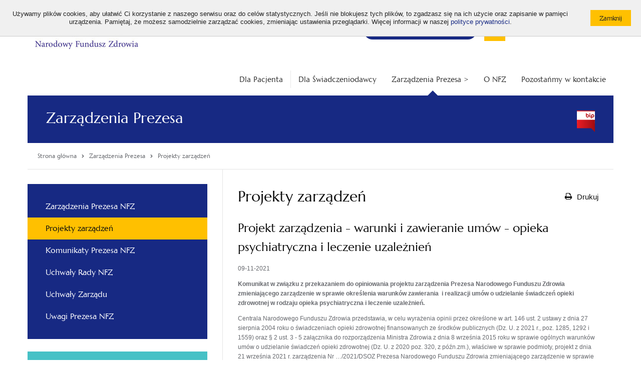

--- FILE ---
content_type: text/html; charset=utf-8
request_url: https://www.nfz.gov.pl/zarzadzenia-prezesa/projekty-zarzadzen/projekt-zarzadzenia-warunki-i-zawieranie-umow-opieka-psychiatryczna-i-leczenie-uzaleznien,6754.html
body_size: 8240
content:
<!DOCTYPE html>
<!--[if IE 7]><html class="ie7 page" lang="pl"><![endif]-->
<!--[if IE 8]><html class="ie8 page" lang="pl"><![endif]-->
<!--[if IE 9]><html class="ie9 page" lang="pl"><![endif]-->
<!--[if gt IE 9]><!-->
<html class="page" lang="pl">
<!--<![endif]-->

<head>
	<meta charset="UTF-8">
	<title>Projekty zarządzeń / Zarządzenia Prezesa / Narodowy Fundusz Zdrowia (NFZ) – finansujemy zdrowie Polaków</title>
	<meta name="viewport" content="width=device-width, initial-scale=1.0">
	<meta name="author" content="ideo - www.ideo.pl" />
	<meta name="generator" content="edito - www.edito.pl" />
		<meta name="Keywords" content="narodowy fundusz zdrowia, nfz, narodowy fundusz zdrowia adres, narodowy fundusz zdrowia kontakt, ekuz, europejska karta ubezpieczenia zdrowotnego, ekuz wniosek, karta ekuz, infolinia, tip, telefoniczna informacja pacjenta, terminy leczenia, kolejki do lekarza, gdzie się leczyć, dieta, darmowe diety, dieta online, dieta logowanie, dofinansowanie do okularów, badania refundowane, sanatorium, kolejka do sanatorium, skierowania na badania, leczenie uzdrowiskowe, leczenie sanatoryjne, narodowy fundusz zdrowia delegatury, narodowy fundusz zdrowia oddziały, ewuś, internetowe konto pacjenta, ikp, narodowy fundusz zdrowia godziny otwarcia, jak sprawdzić ubezpieczenie, jak się ubezpieczyć, narodowy fundusz zdrowia numer telefonu, sanatorium kolejka, turnus rehabilitacyjny, ubezpieczenie zdrowotne, ubezpieczenie za granicą, niepełnosprawni, osoby z niepełnosprawnością, e-recepty, e-skierowania, szczepienie covid19, covid19, koronawirus, szczepimy się," />
			<meta name="Description" content="Bezpłatna opieka medyczna w Polsce. Sprawdź, gdzie się leczyć? Zobacz najbliższy termin badania. Wyrób kartę EKUZ, gdy planujesz wyjazd za granicę." />
	
	<meta name="Robots" content="index, follow" />

	<script type="text/javascript">var base_href = "/szablony/nfz/";</script>
	
	<meta name="google-site-verification" content="Tk8zeW-SRk2rH100-8Z00nu2PFMH50cnINEG8QlzTxc" />
	
	<link href="/szablony/nfz/styles/print.css" rel="stylesheet" type="text/css" media="print" />

	<link href="/szablony/nfz/favicon.ico" rel="SHORTCUT ICON" />

	
	<link defer href="/szablony/nfz/styles/jquery.fancybox.css" rel="stylesheet" type="text/css">

	<!--[if lt IE 9]>
		<script src="/szablony/nfz/scripts/html5shiv.js"></script>
		<script src="/szablony/nfz/scripts/nwmatcher-1.2.5-min.js"></script>
		<script src="/szablony/nfz/scripts/selectivizr-1.0.3b.js"></script>
		<script src="/szablony/nfz/scripts/respond.min.js"></script>
	<![endif]-->

	<style>
		.bg-color {
			background-color: #172983!important		}

		.border-color {
			border-color: #172983!important		}

		.font-color {
			color: #172983!important		}
	</style>

	<!-- Open Graph data -->
	<meta property="og:site_name" content="Narodowy Fundusz Zdrowia (NFZ) – finansujemy zdrowie Polaków" />
	<meta property="og:type" content="article" />
	<meta property="og:locale" content="pl_pl" />
	<meta property="og:title" content="Projekt zarządzenia - warunki i zawieranie umów - opieka psychiatryczna i leczenie uzależnień" />
	<meta property="og:url"
		content="/zarzadzenia-prezesa/projekty-zarzadzen/projekt-zarzadzenia-warunki-i-zawieranie-umow-opieka-psychiatryczna-i-leczenie-uzaleznien,6754.html" />
	<meta property="og:description" content="Komunikat w związku z przekazaniem do opiniowania projektu zarządzenia Prezesa Narodowego Funduszu Zdrowia zmieniającego zarządzenie w sprawie określenia warunków zawierania&nbsp; i realizacji umów o..." />
	<meta property="og:image"
		content="https://www.nfz.gov.pl/szablony/nfz/images/logo-social.png" />

	<meta name="twitter:card" content="summary">
	<meta name="twitter:title" content="Projekt zarządzenia - warunki i zawieranie umów - opieka psychiatryczna i leczenie uzależnień">
	<meta name="twitter:description" content="Komunikat w związku z przekazaniem do opiniowania projektu zarządzenia Prezesa Narodowego Funduszu Zdrowia zmieniającego zarządzenie w sprawie określenia warunków zawierania&nbsp; i realizacji umów o...">
	<meta name="twitter:image"
		content="https://www.nfz.gov.pl/szablony/nfz/images/logo-social.png">

	<meta name="deklaracja-dostępności" content="https://www.nfz.gov.pl/deklaracja-dostepnosci/">
	</head>

<body class="page lang-pl ">
		<div id="fb-root"></div>
	<script>
		(function (d, s, id) {
			var js, fjs = d.getElementsByTagName(s)[0];
			if (d.getElementById(id)) return;
			js = d.createElement(s);
			js.id = id;
			js.src = 'https://connect.facebook.net/pl_PL/sdk.js#xfbml=1&version=v2.11';
			fjs.parentNode.insertBefore(js, fjs);
		}(document, 'script', 'facebook-jssdk'));
	</script>

	<script>
		window.twttr = (function (d, s, id) {
			var js, fjs = d.getElementsByTagName(s)[0],
				t = window.twttr || {};
			if (d.getElementById(id)) return t;
			js = d.createElement(s);
			js.id = id;
			js.src = "https://platform.twitter.com/widgets.js";
			fjs.parentNode.insertBefore(js, fjs);

			t._e = [];
			t.ready = function (f) {
				t._e.push(f);
			};

			return t;
		}(document, "script", "twitter-wjs"));
	</script>
	
	
	<ul class="navigation-menu-wcag">
		<li><a href="#accessibility-menu">Przejdź do menu głównego</a></li>
		<li><a href="#accessibility-search">Przejdź do wyszukiwarki</a></li>
		<li><a href="#accessibility-content">Przejdź do treści</a></li>
	</ul>

	<div id="cookie-info"><div class="cookie-wrapper"><div class="cookie-text">Używamy plików cookies, aby ułatwić Ci korzystanie z naszego serwisu oraz do celów statystycznych. Jeśli nie blokujesz tych plików, to zgadzasz się na ich użycie oraz zapisanie w pamięci urządzenia. Pamiętaj, że możesz samodzielnie zarządzać cookies, zmieniając ustawienia przeglądarki. Więcej informacji w naszej <a href="/polityka-cookies">polityce prywatności</a>.</div><div class="cookie-btn"><input type="button" class="button-primary small js-close" value="Zamknij" /></div></div></div>

	<header id="header" class="row">
		<div class="header-wrapper">
			<div id="header-logo">
				<a href="https://www.nfz.gov.pl/">
					<img src="/gfx/nfz/_thumbs/logo/nfz_logo_a_kolor,q32J4m2kipjcpMSRZ6g.jpg" alt="Narodowy Fundusz Zdrowia (NFZ) – finansujemy zdrowie Polaków">

									</a>
			</div>
			<div class="header-tools">
				<div class="font-tool">
					<ul>
						<li>
							<button type="button" id="default-font" class="size" data-font="small">
								<span aria-hidden="true">A</span>
								<span class="sr-only">Standardowa wielkość czcionki</span>
							</button>
						</li>
						<li>
							<button type="button" id="big-font" class="size" data-font="medium">
								<span aria-hidden="true">A+</span>
								<span class="sr-only">Średnia wielkość czcionki</span>
							</button>
						</li>
						<li>
							<button type="button" id="bigger-font" class="size" data-font="big">
								<span aria-hidden="true">A++</span>
								<span class="sr-only">Duża wielkość czcionki</span>
							</button>
						</li>
					</ul>
				</div>
				<div class="contrast-tool">
					<ul>
						<li>
							<a class="hight_contrast has-tip contrast-default" href="/?contrast=default"
								title="Wersja podstawowa">
								<span>A</span>
							</a>
						</li>
						<li>
							<a data-tooltip="" class="hight_contrast has-tip contrast-black-yellow"
								data-contrast="black-yellow" href="/?contrast=black-yellow" title="Wersja czarno-zółta">
								<span>A</span>
							</a>
						</li>
					</ul>
				</div>
				<div class="social-tool">
					<ul>
						<li>
							<a href="https://www.facebook.com/akademianfz" target="_blank">
								<img src="/szablony/nfz/images/icon-facebook.svg" alt="Facebook">
							</a>
						</li>
						<li>
							<a href="https://www.youtube.com/c/AkademiaNFZ" target="_blank">
								<img src="/szablony/nfz/images/icon-youtube.svg" alt="YouTube">
							</a>
						</li>
						<li>
							<a href="https://twitter.com/NFZ_GOV_PL" target="_blank">
								<img src="/szablony/nfz/images/x-logo.svg" alt="Twitter">
							</a>
						</li>
						<li>
							<a href="https://www.linkedin.com/company/nfz-profil-oficjalny" target="_blank">
								<img src="/szablony/nfz/images/linkedin-logo.svg" alt="Linkedin">
							</a>
						</li>
						<li>
							<a href="https://open.spotify.com/show/56Jv0VD845KXrIaED49SWI?si=xm_fpwjPSnSV48FG4BuS0A" target="_blank">
								<img src="/szablony/nfz/images/spotify.svg" alt="Spotify">
							</a>
						</li>
						<li>
							<a href="http://nfz.gov.pl/bip/podstawy-prawne/" target="_blank">
								<img src="/szablony/nfz/images/icon_bip.svg" alt="Biuletyn Informacji Publicznej">
							</a>
						</li>
					</ul>
				</div>
			</div>
			<div class="header-blocks">
				
								<div class="block block-menuButton">
    <h2 class="wcag-hidden">Bezpłatna infolinia</h2> 
    <div class="content">
        <div class="menuButton-list">
    <a aria-label="Bezpłatna infolinia NFZ" class="mobile-only" href="tel:800 190 590"><span class="icon-phone"></span> 800 190 590 </a>

    <li aria-label="Bezpłatna infolinia NFZ"  class="single" >
        <a href="/kontakt/telefoniczna-informacja-pacjenta/"             
            
            <span class="text no-icon"><span>
                <span class="icon-phone desktop-only"></span>    
                <span>
                    Infolinia NFZ 24h/7: 800 190 590                </span>
            </span>
        </a>
            </li>
</div>
    </div>
</div>				
								<div class="block block-NfzWyszukiwarkaElastic">
    <h2 class="wcag-hidden">Wyszukiwarka</h2> 
    <div class="content">
        <form id="accessibility-search" class="form" role="search" name="wyszukiwarka_150"
	action="/wyszukiwarka/szukaj.html" method="post">
	<button type="submit">
		<i class="icon-search"></i>
		<span class="sr-only">Otwórz / Zamknij wyszukiwarkę</span>
	</button>
	<input type="text" name="query" placeholder="Wyszukaj..." maxlength="128" />
</form>    </div>
</div><div class="block block-DefaultListaStron">
    <h2 class="wcag-hidden">Top menu</h2> 
    <div class="content">
        <ul>
		<li class="first" >
		<a href="https://www.nfz.gov.pl/dla-pacjenta/medical-treatment-abroad/" 			rel="noopener"
			class="">
			ENG			
		</a>
				</li>
			<li>
		<a href="https://www.nfz.gov.pl/dla-pacjenta/dla-pacjenta-z-ukrainy/" 			rel="noopener"
			class="">
			UA			
		</a>
				</li>
			<li class="last" >
		<a href="https://www.nfz.gov.pl/o-nfz/rekrutacja/dlaczego-warto-z-nami-pracowac/" 			rel="noopener"
			class="">
			Praca w NFZ			
		</a>
				</li>
		</ul>
    </div>
</div>												<div class="block block-navigation">
					<button id="accessibility-menu-btn" type="button" aria-label="Menu"
						aria-controls="accessibility-menu" aria-expanded="false">
						<span class="bar"></span>
						<span class="bar"></span>
						<span class="bar"></span>
					</button>
				</div>
							</div>
		</div>
	</header>

	<div class="section-20 row">
			</div>

	<div class="row">
		<div class="large-12 column collapse">
						<nav id="accessibility-menu" class="main-menu horizontal-menu right"
				aria-labelledby="accessibility-menu-btn">
				<div class="block js-tab">
	<ul class="menu clearfix">
		<li class="">
	<a href="/dla-pacjenta/" 				style=""
	>
		<span style="display: none;">Link do:</span>
		Dla Pacjenta			</a>
</li>
<li class="">
	<a href="/dla-swiadczeniodawcy/" 				style=""
	>
		<span style="display: none;">Link do:</span>
		Dla Świadczeniodawcy			</a>
</li>
<li class="custom-colors">
	<a href="/zarzadzenia-prezesa/zarzadzenia-prezesa-nfz/" 		class="active"		style="color: #333333;background-color: #FFFFFF"
	>
		<span style="display: none;">Link do:</span>
		Zarządzenia Prezesa		>
		<span class="menu-arrow border-color"></span>
			</a>
</li>
<li class="custom-colors">
	<a href="/o-nfz/wladze-nfz/" 				style="color: #333333;background-color: #FFFFFF"
	>
		<span style="display: none;">Link do:</span>
		O NFZ			</a>
</li>
<li class="custom-colors">
	<a href="/kontakt/centrala-nfz/" 				style="color: #333333;background-color: #FFFFFF"
	>
		<span style="display: none;">Link do:</span>
		Pozostańmy w kontakcie			</a>
</li>
	</ul>
</div>			</nav>
					</div>
	</div>
	<main id="accessibility-content">
				<section class="site-name row bg-color">
			<div class="large-12 column collapse">
				<span class="icon "></span>
				<h1 class="title">Zarządzenia Prezesa</h1>
												<div class="bip-logo"></div>
							</div>
		</section>
		
		<div class="row">
			<div class="large-12">
				<div class="page-module-tools">
					<nav class="breadcrumbs" aria-label="Tutaj jesteś:">
	<ol itemscope itemtype="http://schema.org/BreadcrumbList" class="list">
		<li itemprop="itemListElement" itemscope itemtype="http://schema.org/ListItem" class="item">
			<a class="link home" itemprop="item" href="https://www.nfz.gov.pl">
				<span itemprop="name">Strona główna</span>
			</a>
			<meta itemprop="position" content="1" />
		</li>
												<li itemprop="itemListElement" class="item last_bread" itemscope
					itemtype="http://schema.org/ListItem">
					<span class="icon"><i class="icon-chevron-right"></i></span>
											<a itemprop="item" href="/zarzadzenia-prezesa/zarzadzenia-prezesa-nfz/" class="link">
							<span itemprop="name">Zarządzenia Prezesa</span>
						</a>
										<meta itemprop="position" content="2" />
				</li>
							<li itemprop="itemListElement" class="item " itemscope
					itemtype="http://schema.org/ListItem">
					<span class="icon"><i class="icon-chevron-right"></i></span>
											<a itemprop="item" href="/zarzadzenia-prezesa/projekty-zarzadzen/" class="link" aria-current="page">
							<span itemprop="name">Projekty zarządzeń</span>
						</a>
										<meta itemprop="position" content="3" />
				</li>
						</ol>
</nav>
									</div>
			</div>
		</div>

		<div class="row">
			<div class="content-view">
									<div class="sidebar">
						<div class="block js-tab bg-color">
    <h2 class="wcag-hidden">Menu</h2> 
    <ul class="menu">
        
<li class="first" >
	<a href="/zarzadzenia-prezesa/zarzadzenia-prezesa-nfz/" 		rel=""
		class="">
		Zarządzenia Prezesa NFZ		
	</a>
		</li>
	
<li>
	<a href="/zarzadzenia-prezesa/projekty-zarzadzen/" 		rel=""
		class=" active" aria-current="page">
		Projekty zarządzeń		
	</a>
		</li>
	
<li>
	<a href="/zarzadzenia-prezesa/komunikaty-prezesa-nfz/" 		rel=""
		class="">
		Komunikaty Prezesa NFZ		
	</a>
		</li>
	
<li>
	<a href="/zarzadzenia-prezesa/uchwaly-rady-nfz/" 		rel=""
		class="">
		Uchwały Rady NFZ		
	</a>
		</li>
	
<li>
	<a href="/zarzadzenia-prezesa/uchwaly-zarzadu/" 		rel=""
		class="">
		Uchwały Zarządu		
	</a>
		</li>
	
<li class="last" >
	<a href="/zarzadzenia-prezesa/uwagi-prezesa-nfz/" 		rel=""
		class="">
		Uwagi Prezesa NFZ		
	</a>
		</li>
		    </ul>
</div><div class="description-block" style="background-color: #46C1C6">
		<h3><a href="/bip/podstawy-prawne/">BIP info</a></h3>

<ul>
	<li>
	<h6><a href="/bip/podstawy-prawne/">Biuletyn Informacji Publicznej NFZ</a></h6>
	</li>
	<li>
	<h6><a href="/bip/instrukcja-obslugi-bip/">Instrukcja obsługi BIP</a></h6>
	</li>
	<li>
	<h6><a href="/bip/redakcja-bip/">Redakcja BIP NFZ</a></h6>
	</li>
	<li>
	<h6><a href="/wyszukiwarka/szukaj.html">Szukaj w BIP</a></h6>
	</li>
	<li>
	<h6><a href="http://www.bip.gov.pl/" target="_blank">Portal BIP</a></h6>
	</li>
</ul>
			</div>
					</div>
								<div class="module-content">
										<div class="site-text">
						<div class="module">
	<div class="module-head">
		<h2 class="module-title">
			Projekty zarządzeń		</h2>
		<div class="module-btns">
			<button type="button" class="btn-print" onclick="javascript: window.print();">
				<i class="icon-print"></i>
				<span>Drukuj</span>
			</button>
					</div>
	</div>

	<div class="news-module">
	<h3 class="title">
		Projekt zarządzenia - warunki i zawieranie umów - opieka psychiatryczna i leczenie uzależnień	</h3>
		<div class="date">
		09-11-2021	</div>

	
	<p><strong>Komunikat w związku z przekazaniem do opiniowania projektu zarządzenia Prezesa Narodowego Funduszu Zdrowia zmieniającego zarządzenie w sprawie określenia warunków zawierania&nbsp; i realizacji umów o udzielanie świadczeń opieki zdrowotnej w rodzaju opieka psychiatryczna i leczenie uzależnień. &nbsp;</strong></p>

<p>Centrala Narodowego Funduszu Zdrowia przedstawia, w celu wyrażenia opinii przez określone w art. 146 ust. 2 ustawy z dnia 27 sierpnia 2004 roku o świadczeniach opieki zdrowotnej finansowanych ze środków publicznych (Dz. U. z 2021 r., poz. 1285, 1292 i 1559) oraz § 2 ust. 3 - 5 załącznika do rozporządzenia Ministra Zdrowia z dnia 8 września 2015 roku w sprawie ogólnych warunków umów o udzielanie świadczeń opieki zdrowotnej (Dz. U. z 2020 poz. 320, z późn.zm.), właściwe w sprawie podmioty, projekt z dnia 21 września 2021 r. zarządzenia Nr …/2021/DSOZ Prezesa Narodowego Funduszu Zdrowia zmieniającego zarządzenie w sprawie określenia warunków zawierania i realizacji umów o udzielanie świadczeń opieki zdrowotnej w rodzaju opieka psychiatryczna i leczenie uzależnień.</p>

<p><strong>Opinie w sprawie przedmiotowego projektu proszę przekazać w formie tabeli stanowiącej załącznik do niniejszego komunikatu w terminie do 14 dni po dniu publikacji, na adres e-mail:</strong> <u><script defer type="text/javascript">
			//<![CDATA[
	            document.write('<a' + ' ' + 'href="mailto:' + 'sekretariat.dsoz' + '@' + 'nfz.gov.pl' + '"' + ''+'>' + 'sekretariat.dsoz@nfz.gov.pl' + '</a>');
			//]]>
			</script> </u><strong>z dopiskiem</strong><em>: dot. projektowanego zarządzenia PSY. </em></p>

<p><a class="ckeditor-style-4" href="/gfx/nfz/userfiles/_public/zarzadzenia_prezesa/projekty_zarzadzen/2021/wzor_tabeli_uwag_4.docx">Tabela do pobrania</a></p>	<div class="files">
	<h3 class="files-title">
		Pliki do pobrania	</h3>
	<ul class="files-list">
					<li class="files-item">
				
				<a class="files-link" href="/download/gfx/nfz/pl/defaultaktualnosci/257/6754/1/projekt_zarzadzenia.zip" download>
					<span class="files-icon"><i class="icon-download-alt"></i></span>
					Projekt zarządzenia - warunki i zawieranie umów - opieka psychiatryczna i leczenie uzależnień				</a>
			</li>
			</ul>
</div>
</div>

	<div class="public-register gray-box block-content js-tab">
		<h2 style="display: none;" class="metrics-bg">
			Metryka		</h2>
					<div>
				<strong>Podmiot publikujący</strong>:
				Centrala NFZ			</div>
									<div>
				<strong>Publikujący informację</strong>:
				Paweł Grzybowski			</div>
									<div>
				<strong>Publikacja informacji</strong>:
				09.11.2021 12:33			</div>
									<div>
				<strong>Źródło</strong>:
				Departament Świadczeń Opieki Zdrowotnej			</div>
				
		
			<a class="button-gray-micro btn_version mb-10 mt-10" style="display: inline-block">Sprawdź historię zmian</a>

			<div class="versions" style="display: none;">
				<table style="width: 100%">
                                        <caption></caption>
					<tr>
						<th scope="col" class="text-left">Użytkownik</th>
						<th scope="col" class="text-left">Data</th>
						<th scope="col" class="text-left">Akcja</th>
						<th scope="col" class="text-left">Wersja</th>
						<th scope="col" class="text-left">Źródło</th>
													<th scope="col" class="text-left">Zmiany</th>
											</tr>
																<tr>
							<td>Paweł Grzybowski</td>
							<td>09.11.2021 12:41</td>
							<td>Publikacja</td>
							<td>1</td>
							<td>Departament Świadczeń Opieki Zdrowotnej</td>
															<td>Publikacja</td>
													</tr>
									</table>
			</div>
			</div>


<a href="/zarzadzenia-prezesa/projekty-zarzadzen/" class="button-primary small mt-20 mb-20 left">Wszystkie aktualności</a>

</div>					</div>
									</div>
			</div>
		</div>

		<section class="round-menu-box row collapse">
			<div class="large-12 column collapse">
							</div>
		</section>

		<div class="row">
			<div class="pre-footer">
									<div id="region-10" class="pre-column pre-column-2">
						<div id="block-23" class="block js-tab">
		<h2 class="header-block">LogoSmall</h2>
		<div class="description-block">
	<!-- <h2 class="header-block">LogoSmall</h2> -->

		<div style="text-align: center;"><a href="https://www.nfz.gov.pl/"><img alt="" src="/gfx/nfz/userfiles/_public/banerki/logo_a_-_bez_tla.png" style="width: 130px; height: 48px;" /></a><br />
&nbsp;</div>

<div style="text-align: center;">&nbsp;<a href="https://www.facebook.com/akademianfz" target="_blank"><img alt="" src="/gfx/nfz/userfiles/_public/banerki/fb.png" style="width: 40px; height: 40px;" /></a>&nbsp;&nbsp;&nbsp;<a href="https://twitter.com/NFZ_GOV_PL" target="_blank"><img alt="" src="/gfx/nfz/userfiles/_public/banerki/x_logo_2.png" style="width: 40px; height: 40px;" /></a>&nbsp;</div>

<div style="text-align: center;">&nbsp;</div>

<div style="text-align: center;"><a href="https://www.youtube.com/c/AkademiaNFZ" target="_blank"><img alt="" src="/gfx/nfz/userfiles/_public/banerki/yt.png" style="width: 40px; height: 40px;" /></a>&nbsp;&nbsp;&nbsp;<a href="https://open.spotify.com/show/56Jv0VD845KXrIaED49SWI?si=xm_fpwjPSnSV48FG4BuS0A" target="_blank"><img alt="" src="/gfx/nfz/userfiles/_public/rotator/spotify.png" style="width: 40px; height: 40px;" /></a></div>

<div style="text-align: center;">&nbsp;</div>

<div style="text-align: center;"><a href="https://www.linkedin.com/company/nfz-profil-oficjalny/" target="_blank"><img alt="" src="/gfx/nfz/userfiles/_public/banerki/in_2.png" style="width: 40px; height: 40px;" /></a></div>

<div style="text-align: center;">
<p style="text-align: left;"><u><strong><span style="font-size:13px;"><a href="/polityka-cookies/" target="_blank" title="Przekierowanie do polityki prywatności serwisu nfz.gov.pl, otwieranie w nowym oknie">Polityka prywatności i cookies</a></span></strong></u></p>
</div>

<div style="text-align: center;">
<p style="text-align: left;"><u><strong><span style="font-size:13px;"><a href="/mapa-serwisu/" target="_blank" title="Przekierowanie do mapy serwisu nfz.gov.pl, otwieranie w nowym oknie">Mapa serwisu</a></span></strong></u></p>
</div>

<div style="text-align: center;">
<p style="text-align: left;"><u><strong><a href="https://www.nfz.gov.pl/deklaracja-dostepnosci/" target="_blank" title="Przekierowanie do deklaracji dostępności serwisu nfz.gov.pl, otwieranie w nowym oknie"><span style="font-size:13px;">Deklaracja dostępności</span></a></strong></u></p>
</div>
			</div>
</div>					</div>
													<div id="region-11" class="pre-column pre-column-2">
						<div class="block js-tab">
    <h2 class="header-block">Ważne linki</h2> 
    <ul class="menu">
        
<li class="first" >
	<a href="/bip/informacja-ado-nfz/" 		rel=""
		class="">
		Administrator Danych Osobowych		
	</a>
		</li>
	
<li>
	<a href="/bip/zamowienia-publiczne/" 		rel=""
		class="">
		Zamówienia publiczne		
	</a>
		</li>
	
<li>
	<a href="/o-nfz/rekrutacja/dlaczego-warto-z-nami-pracowac/" 		rel=""
		class="">
		Praca w NFZ		
	</a>
		</li>
	
<li class="last" >
	<a href="/dla-swiadczeniodawcy/pliki-do-pobrania/identyfikacja/" 		rel=""
		class="">
		Pliki do pobrania		
	</a>
		</li>
		    </ul>
</div><div class="block js-tab">
    <h2 class="header-block">BIP info</h2> 
    <ul class="menu">
        
<li class="first" >
	<a href="/bip/podstawy-prawne/" 		rel=""
		class="">
		Biuletyn Informacji Publicznej NFZ		
	</a>
		</li>
	
<li>
	<a href="/bip/instrukcja-obslugi-bip/" 		rel=""
		class="">
		Instrukcja obsługi BIP		
	</a>
		</li>
	
<li>
	<a href="/bip/redakcja-bip/" 		rel=""
		class="">
		Redakcja BIP NFZ		
	</a>
		</li>
	
<li class="last" >
	<a href="https://www.gov.pl/web/bip/narodowy-fundusz-zdrowia"  target="_blank"		rel="noopener"
		class="">
		Portal BIP		
	</a>
		</li>
		    </ul>
</div>					</div>
													<div id="region-12" class="pre-column pre-column-2">
						<div class="block js-tab">
    <h2 class="header-block">Strony Oddziałów</h2> 
    <ul class="menu">
        
<li class="first" >
	<a href="http://www.nfz-wroclaw.pl/"  target="_blank"		rel="noopener"
		class="">
		Dolnośląski		
	</a>
		</li>
	
<li>
	<a href="http://nfz-bydgoszcz.pl/"  target="_blank"		rel="noopener"
		class="">
		Kujawsko-Pomorski		
	</a>
		</li>
	
<li>
	<a href="http://www.nfz-lodz.pl/"  target="_blank"		rel="noopener"
		class="">
		Łódzki		
	</a>
		</li>
	
<li>
	<a href="http://www.nfz-lublin.pl/"  target="_blank"		rel="noopener"
		class="">
		Lubelski		
	</a>
		</li>
	
<li>
	<a href="http://www.nfz-zielonagora.pl/"  target="_blank"		rel="noopener"
		class="">
		Lubuski		
	</a>
		</li>
	
<li>
	<a href="http://www.nfz-krakow.pl/"  target="_blank"		rel="noopener"
		class="">
		Małopolski		
	</a>
		</li>
	
<li>
	<a href="http://www.nfz-warszawa.pl/"  target="_blank"		rel="noopener"
		class="">
		Mazowiecki		
	</a>
		</li>
	
<li>
	<a href="https://www.nfz-opole.pl/"  target="_blank"		rel="noopener"
		class="">
		Opolski		
	</a>
		</li>
	
<li>
	<a href="https://www.nfz-rzeszow.pl/"  target="_blank"		rel="noopener"
		class="">
		Podkarpacki		
	</a>
		</li>
	
<li>
	<a href="http://www.nfz-bialystok.pl/"  target="_blank"		rel="noopener"
		class="">
		Podlaski		
	</a>
		</li>
	
<li>
	<a href="http://www.nfz-gdansk.pl/"  target="_blank"		rel="noopener"
		class="">
		Pomorski		
	</a>
		</li>
	
<li>
	<a href="http://www.nfz-katowice.pl/"  target="_blank"		rel="noopener"
		class="">
		Śląski		
	</a>
		</li>
	
<li>
	<a href="http://www.nfz-kielce.pl/"  target="_blank"		rel="noopener"
		class="">
		Świętokrzyski		
	</a>
		</li>
	
<li>
	<a href="http://www.nfz-olsztyn.pl/"  target="_blank"		rel="noopener"
		class="">
		Warmińsko-Mazurski		
	</a>
		</li>
	
<li>
	<a href="http://www.nfz-poznan.pl"  target="_blank"		rel="noopener"
		class="">
		Wielkopolski		
	</a>
		</li>
	
<li class="last" >
	<a href="http://www.nfz-szczecin.pl/"  target="_blank"		rel="noopener"
		class="">
		Zachodniopomorski		
	</a>
		</li>
		    </ul>
</div>					</div>
													<div id="region-13" class="pre-column pre-column-2">
						<div id="block-64" class="block js-tab">
		<h2 class="header-block">Kontakt</h2>
		<div class="description-block">
	<!-- <h2 class="header-block">Kontakt</h2> -->

		<p><strong>Narodowy Fundusz Zdrowia - Centrala</strong><br />
ul. Rakowiecka 26/30<br />
02-528 Warszawa</p>

<p><strong>Godziny otwarcia </strong><br />
poniedziałek - piątek w godz. 8.00 - 16.00</p>

<p><strong>Telefoniczna Informacja Pacjenta</strong><br />
800 190 590</p>

<p><strong>Mejl</strong><br />
<span style="font-size:10px;"><script defer type="text/javascript">
			//<![CDATA[
	            document.write('<a' + ' ' + 'href="mailto:' + 'KancelariaElektroniczna[at]nfz.gov.pl?subject=Adres%20e-mail%20do%20Kancelarii%20Elektronicznej%20Centrali%20NFZ&amp;body=Adres%20e-mail%20do%20Kancelarii%20Elektronicznej%20Centrali%20NFZ' + '@' + '' + '"' + ''+'>' + '<u>KancelariaElektroniczna[at]nfz.gov.pl</u>' + '</a>');
			//]]>
			</script></span><br />
<span style="font-size:14px;">[at] = @</span></p>

<p><strong>Adres Doręczeń Elektronicznych (ADE):</strong><br />
<span style="font-size:10px;">AE:PL-98754-99859-GJBJA-29</span></p>

<p><strong>Identyfikator Wewnętrzny KSeF Centrali: </strong><br />
1070001057-00177</p>

<p><strong>Adres skrytki ePUAP:</strong><br />
<span style="font-size:10px;">/NFZ-Centrala/SkrytkaESP</span></p>

<p><a href="https://epuap.gov.pl/wps/portal/strefa-klienta/katalog-spraw/profil-urzedu/NFZ-Centrala" style="padding-right:2px;" target="_blank"><img alt="ePUAP" src="/szablony/nfz/images/indeks_2018_10_24_epuap.jpg" style="width: 116px; height: 24px;" title="ePUAP" /></a></p>
			</div>
</div>					</div>
													<div id="region-14" class="pre-column pre-column-4">
						<div id="block-31" class="block js-tab">
		<h2 class="header-block">Zobacz także:</h2>
		<div class="description-block">
	<!-- <h2 class="header-block">Zobacz także:</h2> -->

		<p>&nbsp;</p>

<p><strong><a class="button-primary" href="https://www.gov.pl/web/zdrowie" target="_blank" title=" Przekierowanie do strony Ministerstwa Zdrowia">Ministerstwo Zdrowia</a></strong><br />
&nbsp;</p>

<p><span style="font-size:14px;"><strong><a class="button-primary" href="http://pacjent.gov.pl/internetowe-konto-pacjenta" target="_blank" title="Przekierowanie do zewnętrznego serwisi Internetowego Konta Pacjenta, otwieranie w nowym oknie">Internetowe Konto Pacjenta</a></strong></span><br />
&nbsp;</p>

<p><span style="font-size:14px;"><strong><a class="button-primary" href="http://obywatel.gov.pl/" target="_blank" title="Przekierowanie do zewnętrznego serwisu Internetowego Obywatel.gov.pl, otwieranie w nowym oknie">Obywatel.gov.pl</a></strong></span><br />
&nbsp;</p>

<p><span style="font-size:14px;"><strong><a class="button-primary" href="http://dane.gov.pl/institution/32,narodowy-fundusz-zdrowia" target="_blank" title="Przekierowanie do zewnętrznego serwisu Internetowego Otwarte Dane, otwieranie w nowym oknie">Otwarte Dane</a></strong></span></p>

<p>&nbsp;</p>
			</div>
</div>					</div>
							</div>
		</div>
	</main>

	<footer class="row">
		<div class="large-12">
			<div class="footer-page">
								<p class="copyright">
					Copyright &copy; Narodowy Fundusz Zdrowia 2025				</p>
								<p class="realization">
					Realizacja:					<a id="ideolink" href="http://www.ideo.pl/">Ideo</a>
				</p>
			</div>
		</div>
	</footer>

	<link property="stylesheet" href="/gfx/nfz/_thumbs/nfz__1743421135_q4Y.css" rel="stylesheet" type="text/css" />
	<script defer src="/gfx/nfz/_thumbs/nfz__1743421135_q4Y.js" type="text/javascript"></script>	
			<!-- Google tag (gtag.js) -->
<script async src="https://www.googletagmanager.com/gtag/js?id=G-6P536BHSFZ"></script>
<script>
  window.dataLayer = window.dataLayer || [];
  function gtag(){dataLayer.push(arguments);}
  gtag('js', new Date());

  gtag('config', 'G-6P536BHSFZ');
</script>

<!-- Meta Pixel Code -->
<script>
!function(f,b,e,v,n,t,s)
{if(f.fbq)return;n=f.fbq=function(){n.callMethod?
n.callMethod.apply(n,arguments):n.queue.push(arguments)};
if(!f._fbq)f._fbq=n;n.push=n;n.loaded=!0;n.version='2.0';
n.queue=[];t=b.createElement(e);t.async=!0;
t.src=v;s=b.getElementsByTagName(e)[0];
s.parentNode.insertBefore(t,s)}(window, document,'script',
'https://connect.facebook.net/en_US/fbevents.js');
fbq('init', '4181432432173742');
fbq('track', 'PageView');
</script>
<noscript><img height="1" width="1" style="display:none"
src="https://www.facebook.com/tr?id=4181432432173742&ev=PageView&noscript=1"
/></noscript>
<!-- End Meta Pixel Code -->				</body>

</html>